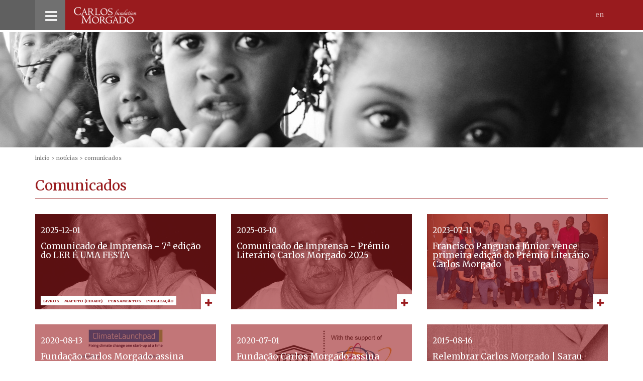

--- FILE ---
content_type: text/html; charset=utf-8
request_url: https://www.carlosmorgado.org/pt/noticias/comunicados/mini-basket-camp-in-niassa/
body_size: 16452
content:


<!DOCTYPE html>

<html lang="pt">
<head><meta http-equiv="Content-Type" content="text/html; charset=utf-8" /><meta http-equiv="X-UA-Compatible" content="IE=edge" /><meta name="viewport" content="width=device-width, initial-scale=1" /><link rel="icon" href="//static.carlosmorgado.org/images/favicon.ico" type="image/x-icon" /><link rel="shortcut icon" href="//static.carlosmorgado.org/images/favicon.ico" type="image/x-icon" /><link rel="apple-touch-icon-precomposed apple-touch-icon" href="http://static.carlosmorgado.org/images/apple-touch-icon_152_pt.png"><link href="//fonts.googleapis.com/css?family=Merriweather:400,300,700,900,300italic" rel="stylesheet" type="text/css" /><link href="/css/x025_09.min.css" rel="stylesheet" /><title>
	Fundação Carlos Morgado - Notícias - Comunicados
</title>
<meta name="keywords" content="Comunicados" /></head>
<body id="mainbody">
    <form method="post" action="#" id="form1">
<div class="aspNetHidden">
<input type="hidden" name="__VIEWSTATE" id="__VIEWSTATE" value="/wEPDwUJMjMzNzMwOTczZGTBYaRUICOTNZjclvRmVocbmb6WOoKhc5HFUCQvcpcH9Q==" />
</div>

<div class="aspNetHidden">

	<input type="hidden" name="__VIEWSTATEGENERATOR" id="__VIEWSTATEGENERATOR" value="CA8C29DA" />
</div>
        <header class="header">
            <div class="container">
                <div class="header-top">
                    <button type="button" class="menu2-btn collapsed" data-toggle="collapse" data-target="#navbar-collapse">
                        <span class="sr-only">Toggle navigation</span>
                        <i class="fa fa-bars"></i>
                        <i class="fa fa-times hide"></i>
                    </button>
                    <div class="header-logo">
                        <a title="Fundação Carlos Morgado - Voltar à pagina de entrada" href="/pt/inicio/"><img class="img-responsive" width="190" height="50" src="https://static.carlosmorgado.org/images/logo_190.png" srcset="https://static.carlosmorgado.org/images/logo_190.webp" title="Fundação Carlos Morgado - Voltar à pagina de entrada" alt="Fundação Carlos Morgado - Voltar à pagina de entrada" /></a>
                    </div>
                    <div class="header-links">
                        <a href="/en/news/press-releases/" class="header-lang">En</a>
                    </div>
                </div>
            </div>
            <!-- container -->
            <nav class="menu2-container">
                <div class="container">
                    <div class="collapse navbar-collapse" id="navbar-collapse">
                        <ul class="menu menu2" role="menu"><li class="dropdown mid7"><a href="/pt/sobre-nos/" data-toggle="dropdown">Sobre nós <i class="fa fa-angle-down"></i></a><ul class="menu menu2-1"><li class="mid8"><a href="/pt/sobre-nos/valores/os-nossos-valores/">Os Nossos Valores</a></li><li class="mid21"><a href="/pt/sobre-nos/o-que-fazemos/os-nossos-pilares/">O Que Fazemos</a></li></ul></li><li class="dropdown mid11"><a href="/pt/carlos-morgado/" data-toggle="dropdown">Carlos Morgado <i class="fa fa-angle-down"></i></a><ul class="menu menu2-1"><li class="mid12"><a href="/pt/carlos-morgado/biografia/quem-e-carlos-morgado/">Biografia</a></li><li class="mid14"><a href="/pt/carlos-morgado/contexto-historico/contexto/">Contexto Histórico</a></li></ul></li><li class="dropdown mid47"><a href="/pt/iniciativas/" data-toggle="dropdown">Iniciativas <i class="fa fa-angle-down"></i></a><ul class="menu menu2-1"><li class="mid49"><a href="/pt/iniciativas/inovar/">Inovar</a></li><li class="mid22"><a href="/pt/iniciativas/inspirar/">Inspirar</a></li><li class="mid25"><a href="/pt/iniciativas/investir/">Investir</a></li><li class="mid15"><a href="/pt/iniciativas/por-tema/">Por tema</a></li><li class="mid51"><a href="/pt/iniciativas/publicacoes/">Publicações</a></li></ul></li><li class="dropdown mid35 Selected"><a href="/pt/noticias/" data-toggle="dropdown">Notícias <i class="fa fa-angle-down"></i></a><ul class="menu menu2-1"><li class="mid20"><a href="/pt/noticias/novidades/">Novidades</a></li><li class="mid36 Selected"><a href="/pt/noticias/comunicados/">Comunicados</a></li></ul></li><li class="dropdown mid17"><a href="/pt/contactos/para-nos-contactar/" data-toggle="dropdown">Contactos <i class="fa fa-angle-down"></i></a><ul class="menu menu2-1"><li class="mid38"><a href="/pt/contactos/contacte-nos/para-nos-contactar/">Contacte-nos</a></li><li class="mid10"><a href="/pt/contactos/faqs/frequentes/">FAQs</a></li></ul></li><li class="mid34"><a href="/pt/contribuir/como-contribuir/">Contribuir</a></li></ul>
                    </div>
                </div>
            </nav>
        </header>
        <div class="jumbo-img-container"><div class="jumbo-img-phone visible-xs-block"><div class="jumbo-img" style="background-image:url(https://static.carlosmorgado.org/cGraphics/Gra000032-145-20150722-150651.jpg)"></div></div><div class="jumbo-img-tablet visible-sm-block visible-md-block"><div class="jumbo-img" style="background-image:url(https://static.carlosmorgado.org/cGraphics/Gra000032-144-20150722-150640.jpg)"></div></div><div class="jumbo-img-desktop visible-lg-block"><div class="jumbo-img" style="background-image:url(https://static.carlosmorgado.org/cGraphics/Gra000032-143-20150722-150629.jpg)"></div></div></div>
        <div class="container"><ol class="breadcrumb"><li><a href="/pt/inicio/">inicio</a></li><li><a href="/pt/noticias/">Notícias</a></li><li class="Selected">Comunicados</li></ol></div>
        
    <div class="container">
        
        <div class="titles titles-lg titles-line text-brand"><h2 class="h1 titles-title">Comunicados</h2></div><div class="row"><div class="col-sm-12 col-md-4"><div class="box p-rel"><a class="box box-news link-box" href="/pt/noticias/comunicados/comunicado-de-imprensa-7-edicao-do-ler-e-uma-festa/"><img width="720" height="380" class="img-responsive" src="//static.carlosmorgado.org/images/news_default1.jpg" srcset="//static.carlosmorgado.org/images/news_default1.webp" loading="lazy" alt="Comunicado de Imprensa - 7&#170; edi&#231;&#227;o do LER &#201; UMA FESTA"><div class="link-box-captions"><p class="link-box-date">2025-12-01</p><h2 class="h3 link-box-title">Comunicado de Imprensa - 7ª edição do LER É UMA FESTA</h2></div><div class="link-box-icon"><i class="fa fa-plus"></i></div></a><div class="box-tags"><ul class="tag-flex-container"><li class="tag-flex-item"><a class="tag-link" href="/pt/noticias/comunicados/livros/">Livros</a></li><li class="tag-flex-item"><a class="tag-link" href="/pt/noticias/comunicados/maputo-cidade/">Maputo (Cidade)</a></li><li class="tag-flex-item"><a class="tag-link" href="/pt/noticias/comunicados/pensamentos/">Pensamentos</a></li><li class="tag-flex-item"><a class="tag-link" href="/pt/noticias/comunicados/publicacao/">Publicação</a></li></ul></div></div></div><div class="col-sm-12 col-md-4"><div class="box p-rel"><a class="box box-news link-box" href="/pt/noticias/comunicados/premio-literario-carlos-morgado-2025-1/"><img width="720" height="380" class="img-responsive" src="//static.carlosmorgado.org/images/news_default1.jpg" srcset="//static.carlosmorgado.org/images/news_default1.webp" loading="lazy" alt="Comunicado de Imprensa - Pr&#233;mio Liter&#225;rio Carlos Morgado 2025"><div class="link-box-captions"><p class="link-box-date">2025-03-10</p><h2 class="h3 link-box-title">Comunicado de Imprensa - Prémio Literário Carlos Morgado 2025</h2></div><div class="link-box-icon"><i class="fa fa-plus"></i></div></a></div></div><div class="col-sm-12 col-md-4"><div class="box p-rel"><a class="box box-news link-box" href="/pt/noticias/comunicados/francisco-panguana-junior-vence-primeira-edicao-do-premio-literario-carlos-morgado/"><img width="720" height="380" class="img-responsive" src="https://static.carlosmorgado.org/cImages/2_0000000000/img000163-151-20230711-205229.jpg" srcset="https://static.carlosmorgado.org/cImages/2_0000000000/img000163-151-20230711-205229.webp" loading="lazy" alt="Francisco Panguana J&#250;nior. vence primeira edi&#231;&#227;o do Pr&#233;mio Liter&#225;rio Carlos Morgado"><div class="link-box-captions"><p class="link-box-date">2023-07-11</p><h2 class="h3 link-box-title">Francisco Panguana Júnior. vence primeira edição do Prémio Literário Carlos Morgado</h2></div><div class="link-box-icon"><i class="fa fa-plus"></i></div></a></div></div><div class="clearfix hidden-xs hidden-sm"></div><div class="col-sm-12 col-md-4"><div class="box p-rel"><a class="box box-news link-box" href="/pt/noticias/comunicados/fundacao-carlos-morgado-assina-acordo-com-a-ideialab/"><img width="720" height="380" class="img-responsive" src="https://static.carlosmorgado.org/cImages/2_0000000000/img000130-151-20200816-131602.jpg" srcset="https://static.carlosmorgado.org/cImages/2_0000000000/img000130-151-20200816-131602.webp" loading="lazy" alt="Funda&#231;&#227;o Carlos Morgado assina acordo com a ideiaLab"><div class="link-box-captions"><p class="link-box-date">2020-08-13</p><h2 class="h3 link-box-title">Fundação Carlos Morgado assina acordo com a ideiaLab</h2></div><div class="link-box-icon"><i class="fa fa-plus"></i></div></a></div></div><div class="col-sm-12 col-md-4"><div class="box p-rel"><a class="box box-news link-box" href="/pt/noticias/comunicados/fundacao-carlos-morgado-assina-acordo-com-a-unesco/"><img width="720" height="380" class="img-responsive" src="https://static.carlosmorgado.org/cImages/2_0000000000/img000129-151-20200810-053058.jpg" srcset="https://static.carlosmorgado.org/cImages/2_0000000000/img000129-151-20200810-053058.webp" loading="lazy" alt="Funda&#231;&#227;o Carlos Morgado assina acordo com a UNESCO"><div class="link-box-captions"><p class="link-box-date">2020-07-01</p><h2 class="h3 link-box-title">Fundação Carlos Morgado assina acordo com a UNESCO</h2></div><div class="link-box-icon"><i class="fa fa-plus"></i></div></a></div></div><div class="col-sm-12 col-md-4"><div class="box p-rel"><a class="box box-news link-box" href="/pt/noticias/comunicados/relembrar-carlos-morgado/"><img width="720" height="380" class="img-responsive" src="https://static.carlosmorgado.org/cImages/2_0000000000/img000056-151-20150903-031755.jpg" srcset="https://static.carlosmorgado.org/cImages/2_0000000000/img000056-151-20150903-031755.webp" loading="lazy" alt="Relembrar Carlos Morgado | Sarau Cultural e Lan&#231;amento de Livro"><div class="link-box-captions"><p class="link-box-date">2015-08-16</p><h2 class="h3 link-box-title">Relembrar Carlos Morgado | Sarau Cultural e Lançamento de Livro</h2></div><div class="link-box-icon"><i class="fa fa-plus"></i></div></a></div></div><div class="clearfix hidden-xs hidden-sm"></div></div><div class="row"><div class="col-lg-12"><div class="box-md"><p></p></div></div></div>
    </div>

        <footer class="footer">
            <div class="container">
                <div class="row">
                    <div class="col-sm-4">
                        <ul class="menu menu2rodape"><li><a href="/pt/sobre-nos/">Sobre nós</a></li><li><a href="/pt/carlos-morgado/">Carlos Morgado</a></li><li><a href="/pt/iniciativas/">Iniciativas</a></li><li class="Selected"><a href="/pt/noticias/">Notícias</a></li><li><a href="/pt/contactos/para-nos-contactar/">Contactos</a></li><li><a href="/pt/contribuir/como-contribuir/">Contribuir</a></li></ul>
                    </div>

                    <div class="col-sm-4">
                        <ul class="menu menu3"><li><a href="/pt/mapa-do-site/">Mapa do site</a></li><li><a href="/pt/creditos/ficha-tecnica/">créditos</a></li></ul>
                    </div>
                    <div class="col-sm-4">
                        <div class="footer-social">
                            <a href="https://www.linkedin.com/company/carlosmorgado-f/" title="Linkdin">
                                <svg viewBox="0 0 448 512" width="40" height="40" aria-hidden="true">
                                    <path fill="currentColor" d="M416 32H31.9C14.3 32 0 46.5 0 64.3v383.4C0 465.5 14.3 480 31.9 480H416c17.6 0 32-14.5 32-32.3V64.3c0-17.8-14.4-32.3-32-32.3zM135.4 416H69V202.2h66.5V416zm-33.2-243c-21.3 0-38.5-17.3-38.5-38.5S80.9 96 102.2 96c21.2 0 38.5 17.3 38.5 38.5 0 21.3-17.2 38.5-38.5 38.5zm282.1 243h-66.4V312c0-24.8-.5-56.7-34.5-56.7-34.6 0-39.9 27-39.9 54.9V416h-66.4V202.2h63.7v29.2h.9c8.9-16.8 30.6-34.5 62.9-34.5 67.2 0 79.7 44.3 79.7 101.9V416z" />
                                </svg>
                            </a>
                            <a href="https://www.facebook.com/carlosmorgado.f/" title="Facebook">
                                <svg viewBox="0 0 448 512" width="40" height="40" aria-hidden="true">
                                    <path fill="currentColor" d="M64 32C28.7 32 0 60.7 0 96V416c0 35.3 28.7 64 64 64h98.2V334.2H109.4V256h52.8V222.3c0-87.1 39.4-127.5 125-127.5c16.2 0 44.2 3.2 55.7 6.4V172c-6-.6-16.5-1-29.6-1c-42 0-58.2 15.9-58.2 57.2V256h83.6l-14.4 78.2H255V480H384c35.3 0 64-28.7 64-64V96c0-35.3-28.7-64-64-64H64z" />
                                </svg>
                            </a>
                            <a href="https://www.youtube.com/@f_carlosmorgado" title="youtube">
                                <svg viewBox="0 0 448 512" width="40" height="40" aria-hidden="true">
                                    <path fill="currentColor" d="M282 256.2l-95.2-54.1V310.3L282 256.2zM384 32H64C28.7 32 0 60.7 0 96V416c0 35.3 28.7 64 64 64H384c35.3 0 64-28.7 64-64V96c0-35.3-28.7-64-64-64zm14.4 136.1c7.6 28.6 7.6 88.2 7.6 88.2s0 59.6-7.6 88.1c-4.2 15.8-16.5 27.7-32.2 31.9C337.9 384 224 384 224 384s-113.9 0-142.2-7.6c-15.7-4.2-28-16.1-32.2-31.9C42 315.9 42 256.3 42 256.3s0-59.7 7.6-88.2c4.2-15.8 16.5-28.2 32.2-32.4C110.1 128 224 128 224 128s113.9 0 142.2 7.7c15.7 4.2 28 16.6 32.2 32.4z" />
                                </svg>
                            </a>
                        </div>
                        <ul class="list-unstyled footer-contacts">
                            <li>Av. do Zimbabwe Nº 688,</li>
<li>Bairro da Sommerschield | Maputo – Moçambique</li>
<li>T: +258 21 486086 | F: +258 21 486087</li>
<li>M: +258 82 4445666</li>
<li><a href="mailto:info@carlosmorgado.org">info@carlosmorgado.org</a></li>
                        </ul>
                    </div>
                </div>
                <a class="footer-link xsmall" href="https://www.dqa.design/" target="_blank">design by dqa.design</a>&nbsp;
		        <a class="footer-link xsmall" href="https://www.xtend.pt/" target="_blank">powered by .xtend</a>
            </div>
            <!-- container -->
        </footer>
    
    <script src="//static.carlosmorgado.org/scripts/vendor/jquery-1.11.3.min.js"></script>
    <script src="//static.carlosmorgado.org/scripts/vendor/bootstrap.min.js"></script>
    <script>
        (function (w, d, $) {
            var $btnNavbar = $('[data-target="#navbar-collapse"]');
            var $btnIcon = $btnNavbar.find('.fa');

            $btnNavbar.click(function () { $btnIcon.toggleClass('hide'); });

        }(window, document, window.jQuery));

        (function () {

        }());
        function Download(url) { document.getElementById('my_download').src = url; };
    </script>
    
    
    
<script>
  (function(i,s,o,g,r,a,m){i['GoogleAnalyticsObject']=r;i[r]=i[r]||function(){
  (i[r].q=i[r].q||[]).push(arguments)},i[r].l=1*new Date();a=s.createElement(o),
  m=s.getElementsByTagName(o)[0];a.async=1;a.src=g;m.parentNode.insertBefore(a,m)
  })(window,document,'script','//www.google-analytics.com/analytics.js','ga');

  ga('create', 'UA-74989574-1', 'auto');
  ga('send', 'pageview');

</script><noscript><span class="browser-js-disabled">This site works best with JavaScript enabled (GA).</span></noscript></form>
    <span class="browser">
        <noscript>
            <span class="browser-js-disabled">This site works best with JavaScript enabled.</span>
        </noscript>
        <!--[if lt IE 9]>
			<span class="browser-upgrade">You are using an <strong>outdated</strong> browser. Please <a class="text-underline" href="http://browsehappy.com/" target="_blank">upgrade your browser</a> to improve your experience.</span>
		<![endif]-->
    </span>
    <iframe id="my_download" style="display: none;"></iframe>
</body>
</html>


--- FILE ---
content_type: text/css
request_url: https://www.carlosmorgado.org/css/x025_09.min.css
body_size: 38488
content:
html{font-family:sans-serif;-ms-text-size-adjust:100%;-webkit-text-size-adjust:100%}body{margin:0}article,aside,details,figcaption,figure,footer,header,hgroup,main,menu,nav,section,summary{display:block}audio,canvas,progress,video{display:inline-block;vertical-align:baseline}audio:not([controls]){display:none;height:0}[hidden],template{display:none}a{background-color:transparent}a:active,a:hover{outline:0}abbr[title]{border-bottom:1px dotted}b,strong{font-weight:bold}dfn{font-style:italic}h1{font-size:2em;margin:.67em 0}mark{background:#ff0;color:#000}small{font-size:80%}sub,sup{font-size:75%;line-height:0;position:relative;vertical-align:baseline}sup{top:-.5em}sub{bottom:-.25em}img{border:0}svg:not(:root){overflow:hidden}figure{margin:1em 40px}hr{box-sizing:content-box;height:0}pre{overflow:auto}code,kbd,pre,samp{font-family:monospace,monospace;font-size:1em}button,input,optgroup,select,textarea{color:inherit;font:inherit;margin:0}button{overflow:visible}button,select{text-transform:none}button,html input[type="button"],input[type="reset"],input[type="submit"]{-webkit-appearance:button;cursor:pointer}button[disabled],html input[disabled]{cursor:default}button::-moz-focus-inner,input::-moz-focus-inner{border:0;padding:0}input{line-height:normal}input[type="checkbox"],input[type="radio"]{box-sizing:border-box;padding:0}input[type="number"]::-webkit-inner-spin-button,input[type="number"]::-webkit-outer-spin-button{height:auto}input[type="search"]{-webkit-appearance:textfield;box-sizing:content-box}input[type="search"]::-webkit-search-cancel-button,input[type="search"]::-webkit-search-decoration{-webkit-appearance:none}fieldset{border:1px solid #c0c0c0;margin:0 2px;padding:.35em .625em .75em}legend{border:0;padding:0}textarea{overflow:auto}optgroup{font-weight:bold}table{border-collapse:collapse;border-spacing:0;width:100%}td,th{padding:0}@font-face{font-family:'icomoon';src:url('fonts/icomoon.eot?-nt48xp');src:url('fonts/icomoon.eot?#iefix-nt48xp') format('embedded-opentype'),url('fonts/icomoon.ttf?-nt48xp') format('truetype'),url('fonts/icomoon.woff?-nt48xp') format('woff'),url('fonts/icomoon.svg?-nt48xp#icomoon') format('svg');font-weight:normal;font-style:normal}.fa{display:inline-block;font-family:'icomoon';speak:none;font-style:normal;font-weight:normal;font-variant:normal;text-transform:none;line-height:1;-webkit-font-smoothing:antialiased;-moz-osx-font-smoothing:grayscale}.fa-fw{width:1.28571em;text-align:center}.fa-close:before{content:""}.fa-remove:before{content:""}.fa-times:before{content:""}.fa-chevron-left:before{content:""}.fa-chevron-right:before{content:""}.fa-plus:before{content:""}.fa-chevron-up:before{content:""}.fa-chevron-down:before{content:""}.fa-twitter:before{content:""}.fa-facebook:before{content:""}.fa-facebook-f:before{content:""}.fa-bars:before{content:""}.fa-navicon:before{content:""}.fa-reorder:before{content:""}.fa-linkedin:before{content:""}.fa-angle-left:before{content:""}.fa-angle-right:before{content:""}.fa-angle-up:before{content:""}.fa-angle-down:before{content:""}.fa-youtube:before{content:""}*{box-sizing:border-box}*:before,*:after{box-sizing:border-box}html{font-size:10px;-webkit-tap-highlight-color:rgba(0,0,0,0);-ms-overflow-style:scrollbar}body{font-family:"Merriweather",Georgia,"Times New Roman",Times,serif;font-size:15px;font-weight:400;line-height:1.53333;color:#000;background-color:#fff;min-width:320px;overflow-y:scroll}input,button,select,textarea{font-family:inherit;font-size:inherit;line-height:inherit}a{color:#991b1e;text-decoration:none}a:hover,a:focus{color:#34302e;text-decoration:none}a:focus{outline:thin dotted;outline-color:rgba(0,0,0,.2);outline-offset:-2px}.link-box{min-height:100px;position:relative;display:block;color:#fff;background-color:#991b1e;-webkit-transition:opacity .3s ease-in-out;transition:opacity .3s ease-in-out}.link-box img{opacity:.4;filter:alpha(opacity=40)}.link-box:hover,.link-box:focus{color:#fff;opacity:.7;filter:alpha(opacity=70)}.link-box:hover .link-box-title,.link-box:focus .link-box-title{text-decoration:underline}.link-box:focus{outline:0}.link-box-captions{position:absolute;top:0;left:0;right:0;padding:22px 11px}.link-box-icon{position:absolute;bottom:0;right:0;width:30px;height:30px;padding-top:4px;padding-left:8px;color:#991b1e;font-size:18px;background-color:#fff}figure{margin:0}img{vertical-align:middle}.img-responsive{display:block;max-width:100%;height:auto}.img-center{text-align:center}.img-center .img-responsive{display:inline-block;max-width:100%;height:auto}.img-left{float:left;margin-right:30px;margin-bottom:15px}.img-right{float:right;margin-left:30px;margin-bottom:15px}hr{margin-bottom:22px;border:0;border-top:1px solid #efefef}.sr-only{position:absolute;width:1px;height:1px;margin:-1px;padding:0;overflow:hidden;clip:rect(0,0,0,0);border:0}.sr-only-focusable:active,.sr-only-focusable:focus{position:static;width:auto;height:auto;margin:0;overflow:visible;clip:auto}[role="button"]{cursor:pointer}h1,h2,h3,h4,h5,h6,.h1,.h2,.h3,.h4,.h5,.h6{font-family:inherit;font-weight:inherit;line-height:1.1;color:inherit}h1 small,h1 .small,h2 small,h2 .small,h3 small,h3 .small,h4 small,h4 .small,h5 small,h5 .small,h6 small,h6 .small,.h1 small,.h1 .small,.h2 small,.h2 .small,.h3 small,.h3 .small,.h4 small,.h4 .small,.h5 small,.h5 .small,.h6 small,.h6 .small{font-weight:normal;line-height:1;color:#c6c6c6}h1,.h1,h2,.h2,h3,.h3{margin-top:0;margin-bottom:11px}h1 small,h1 .small,.h1 small,.h1 .small,h2 small,h2 .small,.h2 small,.h2 .small,h3 small,h3 .small,.h3 small,.h3 .small{font-size:65%}h4,.h4,h5,.h5,h6,.h6{margin-top:0;margin-bottom:11px}h4 small,h4 .small,.h4 small,.h4 .small,h5 small,h5 .small,.h5 small,.h5 .small,h6 small,h6 .small,.h6 small,.h6 .small{font-size:75%}h1,.h1{font-size:28px}h2,.h2{font-size:25px}h3,.h3{font-size:17px}h4,.h4{font-size:15px}h5,.h5{font-size:13px}h6,.h6{font-size:12px}p{margin:0 0 11px}p small,p.small{font-size:13px}small,.small{font-size:86%}.xsmall{font-size:11px}strong{font-weight:700}.text-left{text-align:left}.text-right{text-align:right}.text-center{text-align:center}.text-underline{text-decoration:underline}.text-muted{color:#c6c6c6}.text-brand{color:#991b1e}.text-snow{color:#fff}.bg-brand{background-color:#991b1e}.bg-lighter{background-color:#efefef}ul,ol{margin-top:0;margin-bottom:11px}ul ul,ul ol,ol ul,ol ol{margin-bottom:0}.list-unstyled{padding-left:0;list-style:none}.list-inline{padding-left:0;list-style:none}.list-inline>li{display:inline-block;padding-right:5px}blockquote{padding:0;margin:0;margin-top:11px}blockquote cite{font-size:13px}blockquote .title{margin-bottom:4px;color:#707070}.titles{margin-bottom:22px}.titles-lg{margin-bottom:30px}.titles-text,.titles-title,.titles-subtitle{margin-bottom:0}.titles-date{color:#606060;font-weight:700;position:absolute;top:100%;padding-top:3px}.titles-line{position:relative;padding-bottom:11px;border-bottom:1px solid}.titles-line-center{position:relative}.titles-line-center:after,.titles-line-center:before{content:"";position:absolute;display:block}.titles-line-center:before{bottom:0;left:0;right:0;border-bottom:1px solid}.titles-line-center:after{bottom:0;left:50%;height:8px;border-right:1px solid}.titles-line-center .titles-title{padding-bottom:20px}.titles-line-center-sm:before{left:10%;right:10%}code,kbd,pre,samp{font-family:Menlo,Monaco,Consolas,"Courier New",monospace}code{padding:2px 4px;color:#000;background-color:#efefef}.container{margin-right:auto;margin-left:auto;padding-left:15px;padding-right:15px}.container:after{content:" ";display:block;clear:both}@media(min-width:768px){.container{width:750px}}@media(min-width:992px){.container{width:970px}}@media(min-width:1200px){.container{width:1170px}}.container-fluid{margin-right:auto;margin-left:auto;padding-left:15px;padding-right:15px}.container-fluid:after{content:" ";display:block;clear:both}.row{margin-left:-15px;margin-right:-15px}.row:after{content:" ";display:block;clear:both}.col-xs-1,.col-sm-1,.col-md-1,.col-lg-1,.col-xs-2,.col-sm-2,.col-md-2,.col-lg-2,.col-xs-3,.col-sm-3,.col-md-3,.col-lg-3,.col-xs-4,.col-sm-4,.col-md-4,.col-lg-4,.col-xs-5,.col-sm-5,.col-md-5,.col-lg-5,.col-xs-6,.col-sm-6,.col-md-6,.col-lg-6,.col-xs-7,.col-sm-7,.col-md-7,.col-lg-7,.col-xs-8,.col-sm-8,.col-md-8,.col-lg-8,.col-xs-9,.col-sm-9,.col-md-9,.col-lg-9,.col-xs-10,.col-sm-10,.col-md-10,.col-lg-10,.col-xs-11,.col-sm-11,.col-md-11,.col-lg-11,.col-xs-12,.col-sm-12,.col-md-12,.col-lg-12{position:relative;min-height:1px;padding-left:15px;padding-right:15px}@media(min-width:480px){.col-xs-1,.col-xs-2,.col-xs-3,.col-xs-4,.col-xs-5,.col-xs-6,.col-xs-7,.col-xs-8,.col-xs-9,.col-xs-10,.col-xs-11,.col-xs-12{float:left}.col-xs-1{width:8.33333%}.col-xs-2{width:16.66667%}.col-xs-3{width:25%}.col-xs-4{width:33.33333%}.col-xs-5{width:41.66667%}.col-xs-6{width:50%}.col-xs-7{width:58.33333%}.col-xs-8{width:66.66667%}.col-xs-9{width:75%}.col-xs-10{width:83.33333%}.col-xs-11{width:91.66667%}.col-xs-12{width:100%}.col-xs-pull-0{right:auto}.col-xs-pull-1{right:8.33333%}.col-xs-pull-2{right:16.66667%}.col-xs-pull-3{right:25%}.col-xs-pull-4{right:33.33333%}.col-xs-pull-5{right:41.66667%}.col-xs-pull-6{right:50%}.col-xs-pull-7{right:58.33333%}.col-xs-pull-8{right:66.66667%}.col-xs-pull-9{right:75%}.col-xs-pull-10{right:83.33333%}.col-xs-pull-11{right:91.66667%}.col-xs-pull-12{right:100%}.col-xs-push-0{left:auto}.col-xs-push-1{left:8.33333%}.col-xs-push-2{left:16.66667%}.col-xs-push-3{left:25%}.col-xs-push-4{left:33.33333%}.col-xs-push-5{left:41.66667%}.col-xs-push-6{left:50%}.col-xs-push-7{left:58.33333%}.col-xs-push-8{left:66.66667%}.col-xs-push-9{left:75%}.col-xs-push-10{left:83.33333%}.col-xs-push-11{left:91.66667%}.col-xs-push-12{left:100%}.col-xs-offset-0{margin-left:0%}.col-xs-offset-1{margin-left:8.33333%}.col-xs-offset-2{margin-left:16.66667%}.col-xs-offset-3{margin-left:25%}.col-xs-offset-4{margin-left:33.33333%}.col-xs-offset-5{margin-left:41.66667%}.col-xs-offset-6{margin-left:50%}.col-xs-offset-7{margin-left:58.33333%}.col-xs-offset-8{margin-left:66.66667%}.col-xs-offset-9{margin-left:75%}.col-xs-offset-10{margin-left:83.33333%}.col-xs-offset-11{margin-left:91.66667%}.col-xs-offset-12{margin-left:100%}}@media(min-width:768px){.col-sm-1,.col-sm-2,.col-sm-3,.col-sm-4,.col-sm-5,.col-sm-6,.col-sm-7,.col-sm-8,.col-sm-9,.col-sm-10,.col-sm-11,.col-sm-12{float:left}.col-sm-1{width:8.33333%}.col-sm-2{width:16.66667%}.col-sm-3{width:25%}.col-sm-4{width:33.33333%}.col-sm-5{width:41.66667%}.col-sm-6{width:50%}.col-sm-7{width:58.33333%}.col-sm-8{width:66.66667%}.col-sm-9{width:75%}.col-sm-10{width:83.33333%}.col-sm-11{width:91.66667%}.col-sm-12{width:100%}.col-sm-pull-0{right:auto}.col-sm-pull-1{right:8.33333%}.col-sm-pull-2{right:16.66667%}.col-sm-pull-3{right:25%}.col-sm-pull-4{right:33.33333%}.col-sm-pull-5{right:41.66667%}.col-sm-pull-6{right:50%}.col-sm-pull-7{right:58.33333%}.col-sm-pull-8{right:66.66667%}.col-sm-pull-9{right:75%}.col-sm-pull-10{right:83.33333%}.col-sm-pull-11{right:91.66667%}.col-sm-pull-12{right:100%}.col-sm-push-0{left:auto}.col-sm-push-1{left:8.33333%}.col-sm-push-2{left:16.66667%}.col-sm-push-3{left:25%}.col-sm-push-4{left:33.33333%}.col-sm-push-5{left:41.66667%}.col-sm-push-6{left:50%}.col-sm-push-7{left:58.33333%}.col-sm-push-8{left:66.66667%}.col-sm-push-9{left:75%}.col-sm-push-10{left:83.33333%}.col-sm-push-11{left:91.66667%}.col-sm-push-12{left:100%}.col-sm-offset-0{margin-left:0%}.col-sm-offset-1{margin-left:8.33333%}.col-sm-offset-2{margin-left:16.66667%}.col-sm-offset-3{margin-left:25%}.col-sm-offset-4{margin-left:33.33333%}.col-sm-offset-5{margin-left:41.66667%}.col-sm-offset-6{margin-left:50%}.col-sm-offset-7{margin-left:58.33333%}.col-sm-offset-8{margin-left:66.66667%}.col-sm-offset-9{margin-left:75%}.col-sm-offset-10{margin-left:83.33333%}.col-sm-offset-11{margin-left:91.66667%}.col-sm-offset-12{margin-left:100%}}@media(min-width:992px){.col-md-1,.col-md-2,.col-md-3,.col-md-4,.col-md-5,.col-md-6,.col-md-7,.col-md-8,.col-md-9,.col-md-10,.col-md-11,.col-md-12{float:left}.col-md-1{width:8.33333%}.col-md-2{width:16.66667%}.col-md-3{width:25%}.col-md-4{width:33.33333%}.col-md-5{width:41.66667%}.col-md-6{width:50%}.col-md-7{width:58.33333%}.col-md-8{width:66.66667%}.col-md-9{width:75%}.col-md-10{width:83.33333%}.col-md-11{width:91.66667%}.col-md-12{width:100%}.col-md-pull-0{right:auto}.col-md-pull-1{right:8.33333%}.col-md-pull-2{right:16.66667%}.col-md-pull-3{right:25%}.col-md-pull-4{right:33.33333%}.col-md-pull-5{right:41.66667%}.col-md-pull-6{right:50%}.col-md-pull-7{right:58.33333%}.col-md-pull-8{right:66.66667%}.col-md-pull-9{right:75%}.col-md-pull-10{right:83.33333%}.col-md-pull-11{right:91.66667%}.col-md-pull-12{right:100%}.col-md-push-0{left:auto}.col-md-push-1{left:8.33333%}.col-md-push-2{left:16.66667%}.col-md-push-3{left:25%}.col-md-push-4{left:33.33333%}.col-md-push-5{left:41.66667%}.col-md-push-6{left:50%}.col-md-push-7{left:58.33333%}.col-md-push-8{left:66.66667%}.col-md-push-9{left:75%}.col-md-push-10{left:83.33333%}.col-md-push-11{left:91.66667%}.col-md-push-12{left:100%}.col-md-offset-0{margin-left:0%}.col-md-offset-1{margin-left:8.33333%}.col-md-offset-2{margin-left:16.66667%}.col-md-offset-3{margin-left:25%}.col-md-offset-4{margin-left:33.33333%}.col-md-offset-5{margin-left:41.66667%}.col-md-offset-6{margin-left:50%}.col-md-offset-7{margin-left:58.33333%}.col-md-offset-8{margin-left:66.66667%}.col-md-offset-9{margin-left:75%}.col-md-offset-10{margin-left:83.33333%}.col-md-offset-11{margin-left:91.66667%}.col-md-offset-12{margin-left:100%}}@media(min-width:1200px){.col-lg-1,.col-lg-2,.col-lg-3,.col-lg-4,.col-lg-5,.col-lg-6,.col-lg-7,.col-lg-8,.col-lg-9,.col-lg-10,.col-lg-11,.col-lg-12{float:left}.col-lg-1{width:8.33333%}.col-lg-2{width:16.66667%}.col-lg-3{width:25%}.col-lg-4{width:33.33333%}.col-lg-5{width:41.66667%}.col-lg-6{width:50%}.col-lg-7{width:58.33333%}.col-lg-8{width:66.66667%}.col-lg-9{width:75%}.col-lg-10{width:83.33333%}.col-lg-11{width:91.66667%}.col-lg-12{width:100%}.col-lg-pull-0{right:auto}.col-lg-pull-1{right:8.33333%}.col-lg-pull-2{right:16.66667%}.col-lg-pull-3{right:25%}.col-lg-pull-4{right:33.33333%}.col-lg-pull-5{right:41.66667%}.col-lg-pull-6{right:50%}.col-lg-pull-7{right:58.33333%}.col-lg-pull-8{right:66.66667%}.col-lg-pull-9{right:75%}.col-lg-pull-10{right:83.33333%}.col-lg-pull-11{right:91.66667%}.col-lg-pull-12{right:100%}.col-lg-push-0{left:auto}.col-lg-push-1{left:8.33333%}.col-lg-push-2{left:16.66667%}.col-lg-push-3{left:25%}.col-lg-push-4{left:33.33333%}.col-lg-push-5{left:41.66667%}.col-lg-push-6{left:50%}.col-lg-push-7{left:58.33333%}.col-lg-push-8{left:66.66667%}.col-lg-push-9{left:75%}.col-lg-push-10{left:83.33333%}.col-lg-push-11{left:91.66667%}.col-lg-push-12{left:100%}.col-lg-offset-0{margin-left:0%}.col-lg-offset-1{margin-left:8.33333%}.col-lg-offset-2{margin-left:16.66667%}.col-lg-offset-3{margin-left:25%}.col-lg-offset-4{margin-left:33.33333%}.col-lg-offset-5{margin-left:41.66667%}.col-lg-offset-6{margin-left:50%}.col-lg-offset-7{margin-left:58.33333%}.col-lg-offset-8{margin-left:66.66667%}.col-lg-offset-9{margin-left:75%}.col-lg-offset-10{margin-left:83.33333%}.col-lg-offset-11{margin-left:91.66667%}.col-lg-offset-12{margin-left:100%}}.p-rel{position:relative}body{padding-top:64px}.header{position:fixed;z-index:100;top:0;left:0;right:0;min-width:320px;background-color:#606060;border-bottom:4px solid #f00}.header>.container{position:relative}.header-top{position:relative;height:60px;background-color:#991b1e}.header-top:before{content:"";display:block;position:absolute;top:0;bottom:0;left:100%;width:1920px;background-color:#991b1e}.header-logo{width:125px;float:left;margin-top:14px;margin-left:17px}.header-logo .header-logo-img{margin-bottom:15px}.header-links{position:absolute;top:0;right:0}.header-links a:hover,.header-links a:focus{color:#fff}.header-links a:focus{outline:0}.header-lang{display:inline-block;padding:0 8px;color:#fff;color:rgba(255,255,255,.66);font-size:13px;text-transform:lowercase;margin-top:20px}.header-join{display:inline-block;padding:12px 6px 4px 6px;color:#fff;color:rgba(255,255,255,.66);background:rgba(255,255,255,.14);font-size:17px;margin-right:30px}@media(max-width:767px){.header-top{margin-left:-15px}}.breadcrumb{padding:2px 0;margin:4px 0 22px;list-style:none;text-transform:lowercase;color:#707070;font-size:11px}@media(min-width:768px){.breadcrumb{margin:11px 0 30px}}.breadcrumb>li{display:inline-block}.breadcrumb>li+li:before{content:">";padding:0 3px;color:#707070}.breadcrumb a{color:#707070}.breadcrumb a:hover,.breadcrumb a:focus{color:#991b1e}.breadcrumb a:focus{outline:0}.breadcrumb>.active{color:#606060;font-weight:900}.footer{background-color:#58595b;color:#c6c6c6;padding-top:30px;padding-bottom:11px}@media(max-width:767px){.footer{text-align:center}}.footer-link{color:#c6c6c6}.footer-link:hover,.footer-link:focus{color:#fff}.footer-link:focus{outline:0}.footer-social{margin-bottom:22px}.footer-social a{color:#fff;display:inline-block;width:40px;height:40px;margin-bottom:12px;text-align:center;-webkit-transition:opacity .3s ease-in-out;transition:opacity .3s ease-in-out}.footer-social a+a{margin-left:12px}.footer-social a:hover,.footer-social a:focus{opacity:.7;filter:alpha(opacity=70)}.footer-social a:focus{outline:0}.footer-contacts{font-size:13px;line-height:1.2}.footer-contacts a{display:inline-block}.footer-contacts li:last-child a{color:#fff;margin-top:11px}.box{margin-bottom:30px}.dqa-box-link a{color:#991b1e}.dqa-box-link>a:hover,.dqa-box-link>a:focus{text-decoration:underline;-moz-text-decoration-color:#991b1e;text-decoration-color:#991b1e}.box-lg{margin-bottom:52px}.box-md{margin-bottom:30px}.box-sm{margin-bottom:15px}.box-lighter{padding:30px;background-color:#efefef}.box-slim{margin-bottom:41px}.box-tags{position:absolute;bottom:0;left:0;font-weight:400;max-width:90%}.tag-flex-container{padding:0 0 8px 11px;margin:0;list-style:none;-ms-box-orient:horizontal;display:-webkit-box;display:-moz-box;display:-ms-flexbox;display:-moz-flex;display:-webkit-flex;display:flex;align-items:flex-end;gap:8px 8px;-webkit-flex-wrap:wrap-reverse;flex-wrap:wrap-reverse}.tag-flex-item{background-color:#fff;font-size:.5em;font-weight:800;text-align:center;text-transform:uppercase;white-space:nowrap;padding:5px 5px 3px 5px}@media(min-width:768px){.tag-flex-item{font-size:.7em}}@media(min-width:992px){.tag-flex-item{font-size:.5em}}.tag-link{color:#991b1e}.tag-link:hover,.tag-link:focus{text-decoration:underline;color:#991b1e}.ct-tag-flex-container{padding:30px 0 0 0;margin:0;list-style:none;-ms-box-orient:horizontal;display:-webkit-box;display:-moz-box;display:-ms-flexbox;display:-moz-flex;display:-webkit-flex;display:flex;justify-content:flex-start;column-gap:25px;flex-wrap:wrap}li.ct-tag-flex-item{background-color:#991b1e;text-align:center;text-transform:uppercase;white-space:nowrap;padding:10px 10px 8px 10px;margin-bottom:10px}.ct-tag-link{color:#fff}.ct-tag-link:hover,.ct-tag-link:focus{text-decoration:underline;color:#fff}@media(min-width:480px){.box-slim{padding-left:41px;padding-right:41px}}@media(min-width:768px){.box-slim{padding-left:0;padding-right:0;margin-bottom:0}}@media(max-width:767px){.box-news{margin-bottom:15px}}.fade{opacity:0;-webkit-transition:opacity .15s linear;transition:opacity .15s linear}.fade.in{opacity:1}.collapse{display:none}.collapse.in{display:block}tr.collapse.in{display:table-row}tbody.collapse.in{display:table-row-group}.collapsing{position:relative;height:0;overflow:hidden;-webkit-transition-property:height,visibility;transition-property:height,visibility;-webkit-transition-duration:.35s;transition-duration:.35s;-webkit-transition-timing-function:ease;transition-timing-function:ease}.navbar{position:relative;margin-bottom:22px;background-color:#efefef}.navbar:after{content:" ";display:block;clear:both}.navbar .navbar-collapse{border-color:#707070}.navbar-collapse{overflow-x:visible;max-height:70vh;-webkit-overflow-scrolling:touch}.navbar-collapse:after{content:" ";display:block;clear:both}.navbar-collapse.in{overflow-y:auto}@media(max-width:767px){.navbar-collapse{margin-left:-15px;margin-right:-15px}}@media(min-width:768px){.navbar-collapse{width:auto}.navbar-collapse.collapse{height:auto!important;padding:0;overflow:visible!important}.navbar-collapse.in{overflow-y:visible}.navbar-fixed-top .navbar-collapse,.navbar-static-top .navbar-collapse,.navbar-fixed-bottom .navbar-collapse{padding-left:0;padding-right:0}}.navbar-btn{position:relative;display:inline-block;padding:5px 10px;background-color:transparent;background-image:none;color:#000;font-size:21px;border:1px solid transparent}.navbar-btn:hover,.navbar-btn:focus{color:#000;background-color:#ddd}.navbar-btn:focus{outline:0}@media(min-width:768px){.navbar-btn{display:none}}.navbar-toggle{float:right}@media(min-width:768px){.navbar-toggle{display:none}}.navbar-nav{margin:7px -15px}.navbar-nav>li>a{padding-top:10px;padding-bottom:10px;line-height:22px}.navbar-nav>li>a:hover,.navbar-nav>li>a:focus{color:#991b1e;background-color:#606060}.navbar-nav>.active>a,.navbar-nav>.active>a:hover,.navbar-nav>.active>a:focus{color:#991b1e;background-color:#606060}.navbar-nav>.disabled>a,.navbar-nav>.disabled>a:hover,.navbar-nav>.disabled>a:focus{color:#ccc;background-color:transparent}.navbar-nav>.open>a,.navbar-nav>.open>a:hover,.navbar-nav>.open>a:focus{background-color:#606060;color:#991b1e}@media(max-width:767px){.navbar-nav .open .dropdown-menu{position:static;float:none;width:auto;margin-top:0;background-color:transparent;border:0;box-shadow:none}.navbar-nav .open .dropdown-menu>li>a{color:#000;padding:5px 15px 5px 25px;line-height:22px}.navbar-nav .open .dropdown-menu>li>a:hover,.navbar-nav .open .dropdown-menu>li>a:focus{color:#991b1e;background-color:#606060;background-image:none}.navbar-nav .open .dropdown-menu>.active>a,.navbar-nav .open .dropdown-menu>.active>a:hover,.navbar-nav .open .dropdown-menu>.active>a:focus{color:#991b1e;background-color:#606060}.navbar-nav .open .dropdown-menu>.disabled>a,.navbar-nav .open .dropdown-menu>.disabled>a:hover,.navbar-nav .open .dropdown-menu>.disabled>a:focus{color:#ccc;background-color:transparent}.navbar-nav .dropdown-submenu.open .dropdown-menu>li>a{padding-left:35px}}@media(min-width:768px){.navbar-nav{float:left;margin:0}.navbar-nav>li{float:left}.navbar-nav>li>a{padding-top:14px;padding-bottom:14px}}.navbar-nav>li>.dropdown-menu{margin-top:0}.navbar-nav .dropdown-submenu>.dropdown-menu{left:100%;top:0}.navbar-right .dropdown-submenu>.dropdown-menu{right:100%;left:auto;top:0}@media(min-width:768px){.navbar-left{float:left!important}.navbar-right{float:right!important}.navbar-right~.navbar-right{margin-right:0}}.menu{margin:0;padding:0;list-style-type:none}.menu2-container{position:absolute;z-index:100;top:100%;left:0;right:0;border-top:4px solid #fff}@media(min-width:992px){.menu2-container{background-color:#000;background-color:rgba(0,0,0,.75)}}.menu2-btn{float:left;width:60px;height:60px;margin:0;padding:0;color:#efefef;font-size:28px;text-align:center;background-color:#707070;background-image:none;border:0}.menu2-btn:hover,.menu2-btn:focus{color:#c6c6c6;background-color:#7d7d7d}.menu2-btn:focus{outline:0}.menu2-btn .fa-bars{margin:10px 0 0 4px}.menu2-btn .fa-times{margin-top:10px;color:#c6c6c6}.menu2{color:#fff}@media(max-width:991px){.menu2>li{border-bottom:1px solid #606060;background-color:#34302e}.menu2>li>a .fa{float:right;font-size:26px}.menu2>li.open{background-color:#991b1e}.menu2>li.open .fa-angle-down:before{content:""}.menu2>li.Selected>a{background-color:#000}}.menu2>li>a{position:relative;z-index:10;display:block;padding:8px 15px;color:#fff;font-size:17px;font-weight:400}.menu2>li>a:focus{outline:0}@media(min-width:992px){.menu2>li{float:left}.menu2>li>a .fa{display:none}}.menu2>li>a:hover,.menu2>li>a:focus{color:#c6c6c6}.menu2>li.Selected>a{font-weight:900}@media(min-width:992px){.menu2>li.dropdown>a:hover,.menu2>li>a:focus{color:#fff;cursor:default}}.menu2>.mid34>a{color:#000;background-color:#c18c8e}.menu2>.mid34.Selected>a{color:#991b1e;font-weight:700}.menu2>.mid34>a:hover,.menu2>.mid34>a:focus{color:#fff}.menu2-1{display:none}.menu2>.open>.menu2-1{display:block}.menu2-1>li>a{display:block;padding:8px 15px;font-size:14px;font-weight:300;color:#c6c6c6}.menu2-1>li>a:hover,.menu2-1>li>a:focus{color:#fff}.menu2-1>li.Selected>a{color:#fff;font-weight:700}@media(min-width:992px){.menu2-1{display:block;max-width:180px;padding-bottom:11px}.menu2-1>li>a{padding:2px 15px;font-size:13px}}.menu2-2{margin-bottom:60px}.menu2-2:after{content:" ";display:block;clear:both}.menu2-2>li>a{display:block;padding-top:11px;padding-bottom:11px;color:#707070;font-weight:700;line-height:1.1}.menu2-2>li:hover>a,.menu2-2>li:focus>a,.menu2-2>li>a:hover,.menu2-2>li>a:focus,.menu2-2>li.Selected>a{color:#991b1e;text-decoration:none}@media(max-width:479px){.menu2-2>li>a{border-top:1px solid #c6c6c6}.menu2-2>li:last-child>a{border-bottom:1px solid #c6c6c6}}@media(min-width:480px){.menu2-2{border-top:1px solid #c6c6c6;border-bottom:1px solid #c6c6c6}.menu2-2>li{display:inline-block;vertical-align:top;width:50%;padding-right:11px}}@media(min-width:768px){.menu2-2>li{width:33.3333%}}@media(min-width:992px){.menu2-2>li{width:20%}}.menu2rodape{margin-bottom:30px}.menu2rodape>li{display:block;margin-bottom:8px;border-bottom:1px solid #707070;font-size:17px}.menu2rodape>li>a{color:#fff}.menu2rodape>li>a:hover,.menu2rodape>li>a:focus{color:#c6c6c6}.menu2rodape>li>a:focus{outline:0}.menu2rodape .Selected>a{font-weight:900}.menu3{margin-bottom:30px;text-transform:lowercase}.menu3>li{display:block}.menu3>li>a{color:#c6c6c6;font-size:13px}.menu3>li>a:hover,.menu3>li>a:focus{color:#fff}.menu3>li>a:focus{outline:0}.menu3 .Selected>a{color:#fff}.pagination table{width:auto;margin-bottom:30px}.pagination a,.pagination span{display:block;width:26px;height:20px;text-align:center;color:#606060;line-height:20px}.pagination a:hover,.pagination a:focus,.pagination span{color:#000;text-decoration:none}.pagination a.Selected{font-weight:900}.pagination td+td a,.pagination td+td span{border-left:1px solid #707070}.jumbo{padding:30px 0}.jumbo-lg{padding:41px 0}@media(min-width:768px){.jumbo-lg{padding:60px 0}}@media(max-width:767px){.jumbo-lg-slim{padding-top:30px;padding-bottom:11px}}.jumbo-img-phone .jumbo-img,.jumbo-img-tablet .jumbo-img,.jumbo-img-desktop .jumbo-img{height:100%;background-position:center center;background-repeat:no-repeat}.jumbo-img-phone{height:135px}.jumbo-img-tablet{height:230px}.jumbo-img-desktop{height:230px}.carousel{position:relative}.carousel .container{position:relative}.carousel-sm{margin-bottom:30px}.carousel-inner{position:relative;overflow:hidden;width:100%}.carousel-inner>.item{display:none;position:relative;-webkit-transition:.6s ease-in-out left;transition:.6s ease-in-out left}.carousel-inner>.item>img,.carousel-inner>.item>a>img{display:block;max-width:100%;height:auto;line-height:1}@media all and (transform-3d),(-webkit-transform-3d){.carousel-inner>.item{-webkit-transition:-webkit-transform .6s ease-in-out;transition:transform .6s ease-in-out;-webkit-backface-visibility:hidden;backface-visibility:hidden;-webkit-perspective:1000;perspective:1000}.carousel-inner>.item.next,.carousel-inner>.item.active.right{-webkit-transform:translate3d(100%,0,0);transform:translate3d(100%,0,0);left:0}.carousel-inner>.item.prev,.carousel-inner>.item.active.left{-webkit-transform:translate3d(-100%,0,0);transform:translate3d(-100%,0,0);left:0}.carousel-inner>.item.next.left,.carousel-inner>.item.prev.right,.carousel-inner>.item.active{-webkit-transform:translate3d(0,0,0);transform:translate3d(0,0,0);left:0}}.carousel-inner>.active,.carousel-inner>.next,.carousel-inner>.prev{display:block}.carousel-inner>.active{left:0}.carousel-inner>.next,.carousel-inner>.prev{position:absolute;top:0;width:100%}.carousel-inner>.next{left:100%}.carousel-inner>.prev{left:-100%}.carousel-inner>.next.left,.carousel-inner>.prev.right{left:0}.carousel-inner>.active.left{left:-100%}.carousel-inner>.active.right{left:100%}.carousel-xl .carousel-control{position:absolute;z-index:20;width:46px;height:46px;left:15px;top:70px;background-color:#fff;font-size:35px;text-align:center;opacity:.5;filter:alpha(opacity=50)}.carousel-xl .carousel-control.right{left:auto;right:15px}.carousel-xl .carousel-control:hover,.carousel-xl .carousel-control:focus{outline:0;text-decoration:none;opacity:.9;filter:alpha(opacity=90)}.carousel-sm .carousel-indicators{display:block;width:100%;margin:0;padding:0;margin-top:11px;list-style:none;background-color:#efefef}.carousel-sm .carousel-indicators:after{content:" ";display:block;clear:both}.carousel-sm .carousel-indicators li{display:block;float:left;width:16.66667%;opacity:.65;filter:alpha(opacity=65);cursor:pointer}.carousel-sm .carousel-indicators li:hover,.carousel-sm .carousel-indicators li:focus{opacity:1;filter:alpha(opacity=100)}.carousel-xl .carousel-caption{position:absolute;z-index:10;left:0;right:0;bottom:0;padding:11px 22px;background-color:rgba(255,255,255,.7)}.carousel-xl .carousel-caption-title{margin:0;color:#34302e;font-size:17px;font-weight:700;text-align:center;line-height:1.2}.carousel-xl .carousel-caption-title a{color:#34302e}.carousel-xl .carousel-caption-title a:hover,.carousel-xl .carousel-caption-title a:focus{color:#000}.carousel-xl .carousel-caption-title a:focus{outline:0}.carousel-img-phone .carousel-img,.carousel-img-tablet .carousel-img,.carousel-img-desktop .carousel-img{height:100%;background-position:center center;background-repeat:no-repeat}.carousel-img-phone{height:270px}.carousel-img-tablet{height:460px}.carousel-img-desktop{height:460px}@media(min-width:480px){.carousel-xl .carousel-caption{padding:22px}.carousel-xl .carousel-caption-title{font-size:25px}}@media(min-width:768px){.carousel-xl .carousel-control{top:50%;margin-top:-23px}}@media(min-width:992px){.carousel-xl .carousel-caption-title{font-size:31px}}.carousel-fade .carousel-inner .item{opacity:0;-webkit-transition-property:opacity;transition-property:opacity}.carousel-fade .carousel-inner .active{opacity:1}.carousel-fade .carousel-inner .active.left,.carousel-fade .carousel-inner .active.right{left:0;opacity:0;z-index:1}.carousel-fade .carousel-inner .next.left,.carousel-fade .carousel-inner .prev.right{opacity:1}.carousel-modal{position:fixed;margin-bottom:0}@media(min-width:768px){.carousel-modal .modal-dialog{width:670px}}@media(max-width:767px){.carousel-modal .modal-dialog{margin-left:30px;margin-right:30px;max-width:670px}}.carousel-modal .modal-body{padding:15px}.carousel-modal .close{position:absolute;z-index:100;top:15px;right:15px;width:30px;padding-top:2px;padding-bottom:4px;background-color:#fff;opacity:.3}.carousel-modal .close:hover,.carousel-modal .close:focus{opacity:1}.carousel-modal .close:focus{outline:0}.carousel-modal .carousel-control{position:absolute;width:30px;bottom:30px;font-size:60px;text-align:center;color:#fff;opacity:.3;text-shadow:0 0 5px rgba(0,0,0,.8)}.carousel-modal .carousel-control.left{left:15px}.carousel-modal .carousel-control.right{right:15px}.carousel-modal .carousel-control:hover,.carousel-modal .carousel-control:focus{outline:0;opacity:1;text-decoration:none}.carousel-sm .carousel-caption{position:absolute;bottom:0;left:0;right:0;text-align:center;padding:11px;background-color:rgba(255,255,255,.7)}.carousel-sm .carousel-caption-title{font-size:13px;margin:0}.slick-slider{position:relative;display:block;box-sizing:border-box;-moz-box-sizing:border-box;-webkit-touch-callout:none;-webkit-user-select:none;-khtml-user-select:none;-moz-user-select:none;-ms-user-select:none;user-select:none;-ms-touch-action:pan-y;touch-action:pan-y;-webkit-tap-highlight-color:transparent}.slick-list{position:relative;overflow:hidden;display:block;margin:0;padding:0}.slick-list:focus{outline:0}.slick-list.dragging{cursor:pointer;cursor:hand}.slick-slider .slick-track,.slick-slider .slick-list{-webkit-transform:translate3d(0,0,0);-ms-transform:translate3d(0,0,0);transform:translate3d(0,0,0)}.slick-track{position:relative;left:0;top:0;display:block}.slick-track:before,.slick-track:after{content:"";display:table}.slick-track:after{clear:both}.slick-loading .slick-track{visibility:hidden}.slick-slide{float:left;height:100%;min-height:1px;display:none}[dir="rtl"] .slick-slide{float:right}.slick-slide img{display:block}.slick-slide.slick-loading img{display:none}.slick-slide.dragging img{pointer-events:none}.slick-initialized .slick-slide{display:block}.slick-loading .slick-slide{visibility:hidden}.slick-vertical .slick-slide{display:block;height:auto;border:1px solid transparent}.slick-partners .slick-prev,.slick-partners .slick-next{display:none!important}.slick-slider{margin-bottom:30px}.slick-partners .slick-dots{display:none!important}.slick-slider{margin:0 -15px}@media(max-width:767px){.slick-slider{top:-11px}}.slick-slide{padding:0 11px}@media(min-width:768px){.slick-slide{padding:0 15px}}.slick-slide{float:none;text-align:center}.slick-initialized .slick-slide{display:inline-block}.slick-slide img{display:inline-block}.browser-admin{display:none}@media(min-width:1067px){.browser-admin{display:block;position:fixed;z-index:9000;left:-220px;top:40%}.browser-admin input{display:none}.browser-admin input:checked+.browser-admin-box{transform:translate3d(220px,0,0)}.browser-admin-btn{position:absolute;left:100%;top:0;width:40px;height:40px;background-color:#b4b905;background-image:radial-gradient(circle at 8px 25px,#fff 2px,transparent 3px)}.browser-admin-btn:hover{background-color:#b8bc2c;cursor:pointer}.browser-admin-btn:after,.browser-admin-btn:before{content:"";display:block;position:absolute;left:19px;bottom:12px;width:7px;height:16px;background-color:#fff}.browser-admin-btn:after{transform:skew(45deg)}.browser-admin-btn:before{transform:skew(-45deg)}.browser-admin-box{display:block;width:220px;background-color:#b8bc2c;color:#fff;padding:2.4rem;transform:translate3d(0,0,0);transition:transform .2s}.browser-admin-box a{color:#fff;text-decoration:underline}.browser-admin-box a:hover,.browser-admin-box a:focus{text-decoration:none}}.clearfix:after{content:" ";display:block;clear:both}.center-block{display:block;margin-left:auto;margin-right:auto}.pull-right{float:right!important}.pull-left{float:left!important}.hide{display:none!important}.show{display:block!important}.invisible{visibility:hidden}.text-hide{font:0/0 a;color:transparent;text-shadow:none;background-color:transparent;border:0}.hidden{display:none!important}.affix{position:fixed}.clear-mb{margin-bottom:0!important}.browser{position:fixed;z-index:9000;bottom:0;left:0;right:0;background-color:#fff;text-align:center}.browser-js-disabled,.browser-upgrade{display:block;padding:8px;border-top:1px solid #c6c6c6}.ct_parceiros{border-bottom:1px solid #ccc;padding:10px 10px 10px 0;display:table;margin-bottom:10px;width:100%}.parceirosLogo{float:left;margin:0 30px 30px 0;min-width:190px}.parceirosBlock{display:table}.parceirosTit{font-weight:bold;font-size:20px;min-width:200px;display:table}.parceirosText{padding:10px 0;min-width:200px;display:table}​ .visible-xs{display:none!important}.visible-sm{display:none!important}.visible-md{display:none!important}.visible-lg{display:none!important}.visible-xs-block,.visible-xs-inline,.visible-xs-inline-block,.visible-sm-block,.visible-sm-inline,.visible-sm-inline-block,.visible-md-block,.visible-md-inline,.visible-md-inline-block,.visible-lg-block,.visible-lg-inline,.visible-lg-inline-block{display:none!important}@media(max-width:767px){.visible-xs{display:block!important}table.visible-xs{display:table}tr.visible-xs{display:table-row!important}th.visible-xs,td.visible-xs{display:table-cell!important}}@media(max-width:767px){.visible-xs-block{display:block!important}}@media(max-width:767px){.visible-xs-inline{display:inline!important}}@media(max-width:767px){.visible-xs-inline-block{display:inline-block!important}}@media(min-width:768px) and (max-width:991px){.visible-sm{display:block!important}table.visible-sm{display:table}tr.visible-sm{display:table-row!important}th.visible-sm,td.visible-sm{display:table-cell!important}}@media(min-width:768px) and (max-width:991px){.visible-sm-block{display:block!important}}@media(min-width:768px) and (max-width:991px){.visible-sm-inline{display:inline!important}}@media(min-width:768px) and (max-width:991px){.visible-sm-inline-block{display:inline-block!important}}@media(min-width:992px) and (max-width:1199px){.visible-md{display:block!important}table.visible-md{display:table}tr.visible-md{display:table-row!important}th.visible-md,td.visible-md{display:table-cell!important}}@media(min-width:992px) and (max-width:1199px){.visible-md-block{display:block!important}}@media(min-width:992px) and (max-width:1199px){.visible-md-inline{display:inline!important}}@media(min-width:992px) and (max-width:1199px){.visible-md-inline-block{display:inline-block!important}}@media(min-width:1200px){.visible-lg{display:block!important}table.visible-lg{display:table}tr.visible-lg{display:table-row!important}th.visible-lg,td.visible-lg{display:table-cell!important}}@media(min-width:1200px){.visible-lg-block{display:block!important}}@media(min-width:1200px){.visible-lg-inline{display:inline!important}}@media(min-width:1200px){.visible-lg-inline-block{display:inline-block!important}}@media(max-width:768px){.hidden-small{display:none!important}}@media(min-width:769px){.hidden-large{display:none!important}}@media(max-width:480px){.hidden-xxs{display:none!important}}@media(max-width:767px){.hidden-xs{display:none!important}}@media(min-width:768px) and (max-width:991px){.hidden-sm{display:none!important}}@media(min-width:992px) and (max-width:1199px){.hidden-md{display:none!important}}@media(min-width:1200px){.hidden-lg{display:none!important}}.visible-print{display:none!important}@media print{.visible-print{display:block!important}table.visible-print{display:table}tr.visible-print{display:table-row!important}th.visible-print,td.visible-print{display:table-cell!important}}.visible-print-block{display:none!important}@media print{.visible-print-block{display:block!important}}.visible-print-inline{display:none!important}@media print{.visible-print-inline{display:inline!important}}.visible-print-inline-block{display:none!important}@media print{.visible-print-inline-block{display:inline-block!important}}@media print{.hidden-print{display:none!important}}

--- FILE ---
content_type: text/plain
request_url: https://www.google-analytics.com/j/collect?v=1&_v=j102&a=764879296&t=pageview&_s=1&dl=https%3A%2F%2Fwww.carlosmorgado.org%2Fpt%2Fnoticias%2Fcomunicados%2Fmini-basket-camp-in-niassa%2F&ul=en-us%40posix&dt=Funda%C3%A7%C3%A3o%20Carlos%20Morgado%20-%20Not%C3%ADcias%20-%20Comunicados&sr=1280x720&vp=1280x720&_u=IEBAAEABAAAAACAAI~&jid=574764142&gjid=1590105505&cid=2117744509.1768555787&tid=UA-74989574-1&_gid=867529237.1768555787&_r=1&_slc=1&z=2137240644
body_size: -452
content:
2,cG-WWTCK86VVN